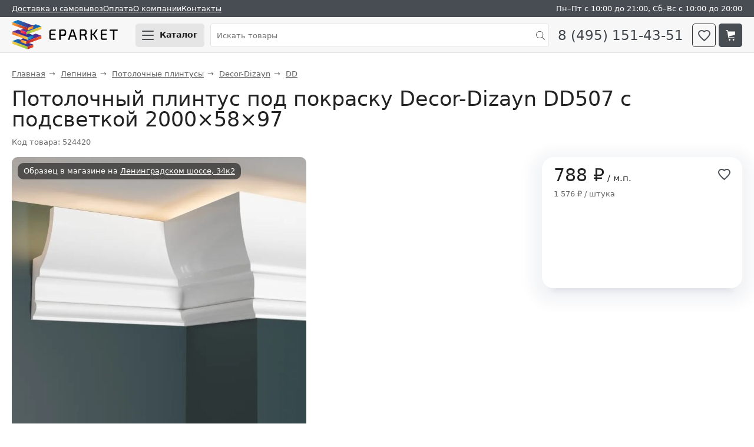

--- FILE ---
content_type: text/html; charset=UTF-8
request_url: https://eparket.com/product/karniz-pod-pokrasku-decor-dizayn-dd507-s-podsvetkoj-2000-58-97
body_size: 7214
content:
<!DOCTYPE html>
<html dir="ltr" lang="ru">
<head>
    <meta http-equiv="Content-Type" content="text/html; charset=utf-8">
    <meta name="Robots" content="index,follow">
    <meta name="description" content="Потолочный плинтус под покраску Decor-Dizayn DD507 с подсветкой 2000×58×97 цена 788 &#8381;. Купить в официальном магазине Eparket с гарантией, самовывозом и доставкой по России. &#10004; Характеристики, фото">
    <meta name="viewport" content="width=device-width,initial-scale=1">
    <meta name="format-detection" content="telephone=no">
    <meta name="theme-color" content="#f9f9f9">
    <title>Потолочный плинтус под покраску Decor-Dizayn DD507 с подсветкой 2000×58×97 купить по цене 788 &#8381;</title>
    <link rel="icon" href="/favicon.svg" type="image/svg+xml" sizes="any">
    <link rel="apple-touch-icon" href="/favicon.svg" sizes="any">
    <link rel="manifest" href="/manifest.webmanifest">
    <link media="all" rel="stylesheet" href="/app/showcase/style.28.css">
    <link rel="preconnect" href="https://cdn.diginetica.net">
    <link rel="preconnect" href="https://tracking.diginetica.net">
    <link rel="preconnect" href="https://tracking-app.diginetica.net">
    <link rel="preconnect" href="https://mod.calltouch.ru">
    <link rel="preconnect" href="https://googletagmanager.com">
    <link rel="preconnect" href="https://mc.yandex.ru">
    <link rel="preconnect" href="https://top-fwz1.mail.ru">
    <link rel="preconnect" href="https://vk.com">
    <script>
        window.dataLayer = window.dataLayer || [];
    </script>
    <script src="/app/showcase/js/vendor.js" defer></script>
    <script src="/app/showcase/js/store.11.js" type="module"></script>
    <script src="/app/showcase/component/gallery-swiper/gallery-swiper.js" type="module"></script>
    <script src="/app/showcase/js/mixins.9.js" defer></script>
    <script src="/app/showcase/js/components.28.js" type="module"></script>
    <script>(function(w,d,n,c){w.CalltouchDataObject=n;w[n]=function(){w[n]["callbacks"].push(arguments)};if(!w[n]["callbacks"]){w[n]["callbacks"]=[]}w[n]["loaded"]=false;if(typeof c!=="object"){c=[c]}w[n]["counters"]=c;for(var i=0;i<c.length;i+=1){p(c[i])}function p(cId){var a=d.getElementsByTagName("script")[0],s=d.createElement("script"),i=function(){a.parentNode.insertBefore(s,a)},m=typeof Array.prototype.find === 'function',n=m?"init-min.js":"init.js";s.async=true;s.src="https://mod.calltouch.ru/"+n+"?id="+cId;if(w.opera=="[object Opera]"){d.addEventListener("DOMContentLoaded",i,false)}else{i()}}})(window,document,"ct","y3n3gr72");</script>
    <script>
        var digiScript = document.createElement('script');
            digiScript.src = '//cdn.diginetica.net/10521/client.js';
            digiScript.defer = true;
            digiScript.async = true;
        document.head.appendChild(digiScript);
    </script>
    </script>
    <script src="https://googletagmanager.com/gtag/js?id=G-R6Z38YYRBV" async></script>
    <script>
        function gtag(){dataLayer.push(arguments);}
        gtag('js', new Date());
        gtag('config', 'G-R6Z38YYRBV');
    </script>
    <script>(function(m,e,t,r,i,k,a){m[i]=m[i]||function(){(m[i].a=m[i].a||[]).push(arguments)}; m[i].l=1*new Date(); for (var j = 0; j < document.scripts.length; j++) {if (document.scripts[j].src === r) { return; }} k=e.createElement(t),a=e.getElementsByTagName(t)[0],k.async=1,k.src=r,a.parentNode.insertBefore(k,a)}) (window, document, "script", "https://mc.yandex.ru/metrika/tag.js", "ym"); ym(2102008, "init", { clickmap:true, trackLinks:true, accurateTrackBounce:true, webvisor:true, trackHash:true, ecommerce:true}); </script>
    <script>
        var _tmr = window._tmr || (window._tmr = []);
        _tmr.push({id: "3212083", type: "pageView", start: (new Date()).getTime(), pid: "USER_ID"});
        (function (d, w, id) {
            if (d.getElementById(id)) return;
            var ts = d.createElement("script"); ts.async = true; ts.id = id; ts.src = "https://top-fwz1.mail.ru/js/code.js";
            var f = function () {var s = d.getElementsByTagName("script")[0]; s.parentNode.insertBefore(ts, s);};
            if (w.opera == "[object Opera]") { d.addEventListener("DOMContentLoaded", f, false); } else { f(); }
        })(document, window, "topmailru-code");
    </script>
    <script>!function(){var t=document.createElement("script");t.async=true,t.src="https://vk.com/js/api/openapi.js?169",t.onload=function(){VK.Retargeting.Init("VK-RTRG-1185755-ffooq"),VK.Retargeting.Hit()},document.head.appendChild(t)}();</script>
<link rel="canonical" href="https://eparket.com/product/karniz-pod-pokrasku-decor-dizayn-dd507-s-podsvetkoj-2000-58-97">
</head>
<body data-entity-class='product' data-entity-properties='{"id": 524420, "parent": 481974, "url": "/product/karniz-pod-pokrasku-decor-dizayn-dd507-s-podsvetkoj-2000-58-97", "name": "Потолочный плинтус под покраску Decor-Dizayn DD507 с подсветкой 2000×58×97", "brand": "Decor-Dizayn", "category": "Потолочный плинтус", "image": "/assets/cache_image/images/product/53/524420/DD507_250x250_3f9.jpg", "weight": 1.00, "volume": 0.01125, "price": 788, "storageDimension": "шт.", "dimension": "м.п.", "sizeX": 2000, "sizeY": 58, "sizeZ": 97, "quantity": 2, "package": {"ratio": 2, "weight": 1, "volume": 0.01125, "sizeX": 2000, "sizeY": 58, "sizeZ": 97}}'>
<header>
    
    <div class="top-menu top-menu--gray">
        <div class="top-menu__wrap">
            <ul class="top-menu__list">
                <li class="top-menu__item"><a href="/delivery">Доставка и самовывоз</a></li>
                <li class="top-menu__item top-menu__item--payment"><a href="/money">Оплата</a></li>
                <li class="top-menu__item"><a href="/about">О компании</a></li>
                <li class="top-menu__item top-menu__item--contacts"><a href="/contacts">Контакты</a></li>
                <li class="top-menu__item top-menu__item--time">Пн&ndash;Пт с 10:00 до 21:00, Сб&ndash;Вс с 10:00 до 20:00</li>
            </ul>
        </div>
    </div>
</header>
<sticky-header class="sticky-header" id="app-header">
    <div class="sticky-header__wrap" >
        <div class="sticky-header__logo">
            <a href="/" class="sticky-header__logo-img" title="Eparket.com магазин отделочных материалов">Eparket.com</a>
        </div>
        <div class="sticky-header__burger">
            <button-open-window status="close" for="menu-tooltip" title="Каталог товаров" class="button button--gray button--burger">
                <span class="button-open-window__line button-open-window__line--1"></span>
                <span class="button-open-window__line button-open-window__line--2"></span>
                <span class="button-open-window__line button-open-window__line--3"></span>
                <span class="button-open-window__text">Каталог</span>
            </button-open-window>
        </div>
        <div class="sticky-header__search">
            <form action="/search" method="get" class="search search--main">
                <input type="text" autocomplete="off" placeholder="Искать товары" name="text" class="form__input form__input--search form__input--light">
                <input type="submit" value="" class="sticky-header__search-submit">
            </form>
            <button-open-window status="close" for="search-tooltip" class="button button--search">
                <i class="search-icon"></i>
            </button-open-window>
            <search-tooltip status="close" class="tooltip">
                <form action="/search" method="get" class="search search--tooltip">
                    <input type="text" autocomplete="off" placeholder="Искать товары" name="text" class="form__input form__input--search form__input--light">
                    <input type="submit" value="" class="sticky-header__search-submit">
                </form>
            </search-tooltip>
        </div>
        <a href="tel:8-495-151-43-51" class="sticky-header__phone">8 (495) 151-43-51</a>
        <a href="/bookmark" title="К списку избранного" class="sticky-header__bookmark button button--header button--bookmark">
            <i class="bookmark-icon bookmark-icon--tooltip"></i>
            <bubble-counter id="bubble-counter-bookmark" count="0"></bubble-counter>
        </a>
        <a href="/checkout" title="Перейти в корзину" class="sticky-header__basket button button--header button--basket">
            <i class="basket-icon"></i>
            <bubble-counter id="bubble-counter-basket" count="0"></bubble-counter>
        </a>
    </div>
</sticky-header>
<menu-tooltip status="close"></menu-tooltip>
<main itemscope itemtype="https://schema.org/OfferCatalog">
<nav itemscope itemtype="https://schema.org/BreadcrumbList" class="bread-crumbs"><span class="bread-crumbs__item" itemscope itemprop="itemListElement" itemtype="https://schema.org/ListItem"><a href="/" itemprop="item"><span itemprop="name">Главная</span></a><meta itemprop="position" content="1"></span><span class="bread-crumbs__item" itemscope itemprop="itemListElement" itemtype="https://schema.org/ListItem"><a href="/lepnina" itemprop="item"><span itemprop="name">Лепнина</span></a><meta itemprop="position" content="2"></span><span class="bread-crumbs__item" itemscope itemprop="itemListElement" itemtype="https://schema.org/ListItem"><a href="/lepnina/karniz" itemprop="item"><span itemprop="name">Потолочные плинтусы</span></a><meta itemprop="position" content="3"></span><span class="bread-crumbs__item" itemscope itemprop="itemListElement" itemtype="https://schema.org/ListItem"><a href="/lepnina/karniz/decor-dizayn" itemprop="item"><span itemprop="name">Decor-Dizayn</span></a><meta itemprop="position" content="4"></span><span class="bread-crumbs__item" itemscope itemprop="itemListElement" itemtype="https://schema.org/ListItem"><a href="/lepnina/karniz/decor-dizayn/dd" itemprop="item"><span itemprop="name">DD</span></a><meta itemprop="position" content="5"></span></nav>


<div class="product-card" itemscope itemtype="http://schema.org/Product">
    <h1 class="product-card__title" itemprop="name">Потолочный плинтус под покраску Decor-Dizayn DD507 с подсветкой 2000×58×97</h1>
    <div class="product-card__code">Код товара: 524420</div>

    <div class="product-card__container">
        <gallery-swiper class="gallery-swiper">
            
            <div class="product-label">
                <span class="product-label__item product-label__item--sample">Образец в магазине на <a href="/contacts">Ленинградском шоссе, 34к2</a></span>
                
            </div>
            
            <swiper-container loop="true" grab-cursor="true">
                <swiper-slide><img src="/assets/cache_image/images/product/53/524420/DD507_500x500_b30.jpg" srcset="/assets/cache_image/images/product/53/524420/DD507_1000x1000_799.jpg 2x" data-zoom="/images/product/53/524420/DD507.jpg" class="gallery-swiper__image" alt="Потолочный плинтус под покраску Decor-Dizayn DD507 с подсветкой 2000×58×97" title="Потолочный плинтус под покраску Decor-Dizayn DD507 с подсветкой 2000×58×97"></swiper-slide><swiper-slide><img src="/assets/cache_image/images/product/53/524420/DD507-3_texnicheski_rusynok_500x500_b30.jpg" srcset="/assets/cache_image/images/product/53/524420/DD507-3_texnicheski_rusynok_1000x1000_799.jpg 2x" data-zoom="/images/product/53/524420/DD507-3_texnicheski_rusynok.jpg" class="gallery-swiper__image" alt="Потолочный плинтус под покраску Decor-Dizayn DD507 с подсветкой 2000×58×97" title="Потолочный плинтус под покраску Decor-Dizayn DD507 с подсветкой 2000×58×97"></swiper-slide><swiper-slide><img src="/assets/cache_image/images/product/53/524420/DD507-1_500x500_b30.jpg" srcset="/assets/cache_image/images/product/53/524420/DD507-1_1000x1000_799.jpg 2x" data-zoom="/images/product/53/524420/DD507-1.jpg" class="gallery-swiper__image" alt="Потолочный плинтус под покраску Decor-Dizayn DD507 с подсветкой 2000×58×97" title="Потолочный плинтус под покраску Decor-Dizayn DD507 с подсветкой 2000×58×97"></swiper-slide><swiper-slide><img src="/assets/cache_image/images/product/53/524420/DD507-6_500x500_b30.jpg" srcset="/assets/cache_image/images/product/53/524420/DD507-6_1000x1000_799.jpg 2x" data-zoom="/images/product/53/524420/DD507-6.jpg" class="gallery-swiper__image" alt="Потолочный плинтус под покраску Decor-Dizayn DD507 с подсветкой 2000×58×97" title="Потолочный плинтус под покраску Decor-Dizayn DD507 с подсветкой 2000×58×97"></swiper-slide><swiper-slide><img src="/assets/cache_image/images/product/53/524420/DD507-7_500x500_b30.jpg" srcset="/assets/cache_image/images/product/53/524420/DD507-7_1000x1000_799.jpg 2x" data-zoom="/images/product/53/524420/DD507-7.jpg" class="gallery-swiper__image" alt="Потолочный плинтус под покраску Decor-Dizayn DD507 с подсветкой 2000×58×97" title="Потолочный плинтус под покраску Decor-Dizayn DD507 с подсветкой 2000×58×97"></swiper-slide><swiper-slide><img src="/assets/cache_image/images/product/53/524420/DD507-4_500x500_b30.jpg" srcset="/assets/cache_image/images/product/53/524420/DD507-4_1000x1000_799.jpg 2x" data-zoom="/images/product/53/524420/DD507-4.jpg" class="gallery-swiper__image" alt="Потолочный плинтус под покраску Decor-Dizayn DD507 с подсветкой 2000×58×97" title="Потолочный плинтус под покраску Decor-Dizayn DD507 с подсветкой 2000×58×97"></swiper-slide><swiper-slide><img src="/assets/cache_image/images/product/53/524420/DD507-5_500x500_b30.jpg" srcset="/assets/cache_image/images/product/53/524420/DD507-5_1000x1000_799.jpg 2x" data-zoom="/images/product/53/524420/DD507-5.jpg" class="gallery-swiper__image" alt="Потолочный плинтус под покраску Decor-Dizayn DD507 с подсветкой 2000×58×97" title="Потолочный плинтус под покраску Decor-Dizayn DD507 с подсветкой 2000×58×97"></swiper-slide>
            </swiper-container>
            <div class="gallery-swiper__previews">
                <img src="/assets/cache_image/images/product/53/524420/DD507_50x50_ac3.jpg" data-src="/images/product/53/524420/DD507.jpg" srcset="/assets/cache_image/images/product/53/524420/DD507_100x100_5b1.jpg 2x" class="gallery-swiper__preview gallery-swiper__preview--selected" alt="Потолочный плинтус под покраску Decor-Dizayn DD507 с подсветкой 2000×58×97" title="Потолочный плинтус под покраску Decor-Dizayn DD507 с подсветкой 2000×58×97"><img src="/assets/cache_image/images/product/53/524420/DD507-3_texnicheski_rusynok_50x50_ac3.jpg" data-src="/images/product/53/524420/DD507-3_texnicheski_rusynok.jpg" srcset="/assets/cache_image/images/product/53/524420/DD507-3_texnicheski_rusynok_100x100_5b1.jpg 2x" class="gallery-swiper__preview" alt="Потолочный плинтус под покраску Decor-Dizayn DD507 с подсветкой 2000×58×97" title="Потолочный плинтус под покраску Decor-Dizayn DD507 с подсветкой 2000×58×97"><img src="/assets/cache_image/images/product/53/524420/DD507-1_50x50_ac3.jpg" data-src="/images/product/53/524420/DD507-1.jpg" srcset="/assets/cache_image/images/product/53/524420/DD507-1_100x100_5b1.jpg 2x" class="gallery-swiper__preview" alt="Потолочный плинтус под покраску Decor-Dizayn DD507 с подсветкой 2000×58×97" title="Потолочный плинтус под покраску Decor-Dizayn DD507 с подсветкой 2000×58×97"><img src="/assets/cache_image/images/product/53/524420/DD507-6_50x50_ac3.jpg" data-src="/images/product/53/524420/DD507-6.jpg" srcset="/assets/cache_image/images/product/53/524420/DD507-6_100x100_5b1.jpg 2x" class="gallery-swiper__preview" alt="Потолочный плинтус под покраску Decor-Dizayn DD507 с подсветкой 2000×58×97" title="Потолочный плинтус под покраску Decor-Dizayn DD507 с подсветкой 2000×58×97"><img src="/assets/cache_image/images/product/53/524420/DD507-7_50x50_ac3.jpg" data-src="/images/product/53/524420/DD507-7.jpg" srcset="/assets/cache_image/images/product/53/524420/DD507-7_100x100_5b1.jpg 2x" class="gallery-swiper__preview" alt="Потолочный плинтус под покраску Decor-Dizayn DD507 с подсветкой 2000×58×97" title="Потолочный плинтус под покраску Decor-Dizayn DD507 с подсветкой 2000×58×97"><img src="/assets/cache_image/images/product/53/524420/DD507-4_50x50_ac3.jpg" data-src="/images/product/53/524420/DD507-4.jpg" srcset="/assets/cache_image/images/product/53/524420/DD507-4_100x100_5b1.jpg 2x" class="gallery-swiper__preview" alt="Потолочный плинтус под покраску Decor-Dizayn DD507 с подсветкой 2000×58×97 фото в интерьере" title="Потолочный плинтус под покраску Decor-Dizayn DD507 с подсветкой 2000×58×97 фото в интерьере"><img src="/assets/cache_image/images/product/53/524420/DD507-5_50x50_ac3.jpg" data-src="/images/product/53/524420/DD507-5.jpg" srcset="/assets/cache_image/images/product/53/524420/DD507-5_100x100_5b1.jpg 2x" class="gallery-swiper__preview" alt="Потолочный плинтус под покраску Decor-Dizayn DD507 с подсветкой 2000×58×97 фото в интерьере" title="Потолочный плинтус под покраску Decor-Dizayn DD507 с подсветкой 2000×58×97 фото в интерьере">
                
            </div>
            <link itemprop="image" href="https://eparket.com/assets/cache_image/images/product/53/524420/DD507_1000x1000_799.jpg"><link itemprop="image" href="https://eparket.com/assets/cache_image/images/product/53/524420/DD507-3_texnicheski_rusynok_1000x1000_799.jpg"><link itemprop="image" href="https://eparket.com/assets/cache_image/images/product/53/524420/DD507-1_1000x1000_799.jpg"><link itemprop="image" href="https://eparket.com/assets/cache_image/images/product/53/524420/DD507-6_1000x1000_799.jpg"><link itemprop="image" href="https://eparket.com/assets/cache_image/images/product/53/524420/DD507-7_1000x1000_799.jpg"><link itemprop="image" href="https://eparket.com/assets/cache_image/images/product/53/524420/DD507-4_1000x1000_799.jpg"><link itemprop="image" href="https://eparket.com/assets/cache_image/images/product/53/524420/DD507-5_1000x1000_799.jpg">
        </gallery-swiper>
        <div>
            <div itemprop="offers" itemscope itemtype="https://schema.org/Offer">
                <meta itemprop="price" content="788">
                <meta itemprop="priceCurrency" content="RUB">
                <meta itemprop="priceValidUntil" content="2026-01-21">
                <meta itemprop="availability" content="InStock">
                <meta itemprop="itemCondition" content="NewCondition">
                <link itemprop="url" href="https://eparket.com/product/karniz-pod-pokrasku-decor-dizayn-dd507-s-podsvetkoj-2000-58-97">
            </div>
            <meta itemprop="sku" content="524420">
            <div itemprop="brand" itemscope itemtype="https://schema.org/Brand">
                <meta itemprop="name" content="Decor-Dizayn">
                <meta itemprop="image" content="https://eparket.com/images/logo/DECOR-DIZAYNlogo.png">
            </div>

            <div class="product-card__basket">
                <div class="product-card__price">
                        <span class="product-card__price-actual">788&nbsp;&#8381;&nbsp;<span class="product-card__suffix">/&nbsp;м.п.</span></span>
                        
                        
                        <div class="product-card__note">
                            1 576&nbsp;&#8381;&nbsp;/&nbsp;штука
                        </div>
                        
                    </div>
                    
                    <add-to-bookmark title="Добавить в избранное">
                        <svg class="add-to-bookmark__icon" viewBox="0 0 24 22" xmlns="http://www.w3.org/2000/svg">
                            <path stroke-width="2" d="M10.5 18C5.56003 13.7497 1 9.59223 1 6.0815C1 3.21729 3.28 1 6.2251 1C7.84007 1 9.45505 1.7391 10.5 2.94025C11.545 1.7391 13.1601 1 14.775 1C17.72 1 20 3.21729 20 6.0815C20 9.59223 15.4401 13.7497 10.5 18Z"/>
                        </svg>
                    </add-to-bookmark>

                    <!---->
                    <add-to-basket storage-dimension-instrumental-case-full-name="штуками"></add-to-basket>
            </div>

            
        </div>
    </div>
    <smart-tabs class="smart-tabs--mb40">
        <div class="smart-tabs__header">
            <a href="#tab-properties" class="smart-tabs__label smart-tabs__label--active">Описание</a>
            
            <a href="#tab-delivery" class="smart-tabs__label">Доставка</a>
            <a href="#tab-payment" class="smart-tabs__label">Оплата</a>
        </div>
        <div class="smart-tabs__body">
            <div class="smart-tabs__content smart-tabs__content--active">
                <article itemprop="description">
                    
                    
                    <div class="product-card__flex-container">
                        <div class="product-card__flex-block">
                            <h3 id="characteristics">Характеристики</h3>
                            <ul class="product-card__params">
                                <li class="product-card__params-item">
                <span class="product-card__params-title">Бренд</span>
                <span class="product-card__params-value"><a href="/brand/decor-dizayn" title="На страницу бренда Decor-Dizayn">Decor-Dizayn</a></span>
            </li><li class="product-card__params-item">
                <span class="product-card__params-title">Страна производитель</span>
                <span class="product-card__params-value">Россия</span>
            </li><li class="product-card__params-item">
                <span class="product-card__params-title">Материал</span>
                <span class="product-card__params-value">Полистирол</span>
            </li><li class="product-card__params-item">
                <span class="product-card__params-title">Цвет</span>
                <span class="product-card__params-value">Под покраску</span>
            </li><li class="product-card__params-item">
                <span class="product-card__params-title">Гибкость</span>
                <span class="product-card__params-value">Нет</span>
            </li><li class="product-card__params-item">
                <span class="product-card__params-title">Кабель канал</span>
                <span class="product-card__params-value">Да</span>
            </li><li class="product-card__params-item">
                <span class="product-card__params-title">Светодиодная подсветка<span class="hint hint--black" aria-label="В конструкции имеется канал для установки светодиодной ленты (лента в комплект не входит и приобретается отдельно).">?</span></span>
                <span class="product-card__params-value">Да</span>
            </li><li class="product-card__params-item">
                <span class="product-card__params-title">Класс пожарной опасности</span>
                <span class="product-card__params-value">КМ-5</span>
            </li><li class="product-card__params-item">
                <span class="product-card__params-title">Артикул товара</span>
                <span class="product-card__params-value">DD507</span>
            </li><li class="product-card__params-item">
                <span class="product-card__params-title">Длина, мм</span>
                <span class="product-card__params-value">2000</span>
            </li><li class="product-card__params-item">
                <span class="product-card__params-title">Ширина, мм</span>
                <span class="product-card__params-value">58</span>
            </li><li class="product-card__params-item">
                <span class="product-card__params-title">Толщина, мм</span>
                <span class="product-card__params-value">97</span>
            </li><li class="product-card__params-item">
                <span class="product-card__params-title">Вес, кг</span>
                <span class="product-card__params-value">1</span>
            </li>
                            </ul>
                        </div>
                        <div class="product-card__flex-block">
                            
                            <h3>Документы</h3><ul class="instructions-list"><li class="instructions-list-item"><a href="/media/NMC/sertifikat-pozharnoj-bezopasnosti-HMC.pdf" target="_blank">Сертификат пожарной безопасности</a></li></ul>
                        </div>
                    </div>
                    
                    
                    <!--
                    
                    -->
                </article>
                <ep-relation-products></ep-relation-products>
            </div>
            
            <div class="smart-tabs__content">
                <h3>Варианты доставки</h3>
                <ul class="delivery-payment-list"><li class="delivery-payment-list__item"><span class="">Самовывоз<br></span></li><li class="delivery-payment-list__item"><span class="delivery-payment-list__disable">Курьером по Москве 700 &#8381;<br>В пределах МКАД. За МКАД стоимость зависит от адреса. Заказы весом до 14 кг, объём до 0,1 м<sup>3</sup>, длиной до 1,4 м.</span><span class="delivery-payment-list__note">Этот товар слишком большой для доставки курьером</span></li><li class="delivery-payment-list__item"><span class="">Грузовым автомобилем по Москве 2500 &#8381;<br>Без разгрузки и подъема. В пределах МКАД. За МКАД +60 ₽/км</span></li><li class="delivery-payment-list__item"><span class="">По России. СДЭК<br>ТК самостоятельно заберёт заказ из магазина. Далее по тарифам ТК.</span></li><li class="delivery-payment-list__item"><span class="">По России. ПЭК<br>Отвезём заказ в ПВЗ. Далее по тарифам ТК.</span></li><li class="delivery-payment-list__item"><span class="">По России. Деловые Линии<br>Отвезём заказ в ПВЗ. Далее по тарифам ТК.</span></li><li class="delivery-payment-list__item"><span class="">По России. ЖДЭ<br>Отвезём заказ в ПВЗ. Далее по тарифам ТК.</span></li><li class="delivery-payment-list__item"><span class="">По России. Любая другая ТК 700 &#8381;<br>Отвезём заказ до ПВЗ в пределах МКАД. Далее по тарифам ТК.</span></li></ul>
                <p>
                    Подробная информация о доставке по <a href="/delivery">России</a>.
                </p>
            </div>
            <div class="smart-tabs__content">
                <h3>Для физ. лиц</h3>
                <ul class="delivery-payment-list">
                    <li class="delivery-payment-list__item">Наличными.</li>
                    <li class="delivery-payment-list__item">Картами: МИР, Visa и Master Card. Для кешбэка наш MCC-код 5211.</li>
                    <li class="delivery-payment-list__item">По QR-коду.</li>
                    <li class="delivery-payment-list__item">Банковским платежом по реквизитам.</li>
                </ul>
                <h3>Для юр. лиц</h3>
                <ul class="delivery-payment-list">
                    <li class="delivery-payment-list__item">Безналичная оплата по выставленному счету. Работаем с НДС.</li>
                    <li class="delivery-payment-list__item">Наличными. В магазине или при получении товара, при наличии печати или доверенности с синей печатью.</li>
                </ul>
            </div>
        </div>
    </smart-tabs>
    <similar-products class="rounded-tile rounded-tile--light-gray"></similar-products>
</div>
<script>
    //Google.Analytics. Yandex.Metrika show in Google data layer https://yandex.ru/support/metrica/ecommerce/data.html
    if (typeof (gtag) != 'undefined') {
        gtag('event', 'view_item', {
            "items": [{
                "id": "524420",
                "name": "Потолочный плинтус под покраску Decor-Dizayn DD507 с подсветкой 2000×58×97",
                "price": "788",
                "brand": "Decor-Dizayn",
                "category": "Потолочный плинтус"
            }]
        });
    }

    //mail.ru
    if (typeof (_tmr) != 'undefined') {
        _tmr.push({
            type: 'itemView',
            productid: '524420',
            pagetype: 'product',
            list: '1',
            totalvalue: '788'
        });
    }

    //VK.com
    if (typeof (VK) != 'undefined') {
        VK.Retargeting.ProductEvent(169327, "view_product", {
            "products": [{"id": "524420"}],
            "total_price": "788",
            "currency_code": "RUB"
        });
    }
</script>
</main>
<footer>
    <div class="footer__wrap">
        <div class="footer__menu">
            <div class="footer__links footer__links--main">
                <a href="/delivery">Доставка и самовывоз</a><br>
                <a href="/money">Оплата</a><br>
                <a href="/refund">Возврат товаров</a><br>
                <a href="/about">О&nbsp;компании</a><br>
                <a href="/service">Услуги</a><br>
                <a href="/contacts">Контакты</a>
            </div>
            <div class="footer__icons">
                <iframe src="https://yandex.ru/sprav/widget/rating-badge/54703186288" class="about-company__yandex-rating" loading="lazy"></iframe>
                <a href="//vk.com/eparket" class="footer__icon footer__icon--vk" target="_blank" rel="noopener" title="Eparket в Вконтакте"></a>
                <a href="//youtube.com/user/eparketcom" class="footer__icon footer__icon--youtube" target="_blank" rel="noopener" title="Канал Eparket на Ютубе"></a>
            </div>
            <div class="footer__links footer__links--other">
                <a href="/copyright">Использование материалов сайта</a><br>
                <a href="/agree">Обработка персональных данных</a>
            </div>
        </div>
        <div class="footer__shop">
            <div class="footer__address">
                Наш адрес: г. Москва, Ленинградское шоссе, 34к2. Подробная схема проезда &mdash; <a href="/contacts">здесь</a>.
            </div>
            <iframe src="https://yandex.ru/map-widget/v1/?z=17&ol=biz&oid=54703186288&scroll=false" class="footer__map" loading="lazy"></iframe>
            <!--div class="footer__images">
                <img src="/app/showcase/images/shop/1.webp" alt="Фото магазина Eparket" class="footer__image" loading="lazy">
                <img src="/app/showcase/images/shop/2.webp" alt="Фото магазина Eparket" class="footer__image" loading="lazy">
                <img src="/app/showcase/images/shop/3.webp" alt="Фото магазина Eparket" class="footer__image" loading="lazy">
                <img src="/app/showcase/images/shop/4.webp" alt="Фото магазина Eparket" class="footer__image" loading="lazy">
            </div-->
        </div>
        <div class="footer__contacts">
            <div class="footer__time">
                Работаем:<br>
                Пн&ndash;пт с 10:00 до 21:00<br>
                Cб&ndash;вс с 10:00 до 20:00
            </div>
            <div class="footer__time">
                <a href="tel:+7-495-151-43-51" class="footer__phone" target="_blank">8 (495) 151-43-51</a>
                <a href="mailto:zakaz@eparket.com" class="footer__email" target="_blank">zakaz@eparket.com</a><br>
                <a href="https://t.me/eparket" target="_blank" title="Написать в Telegram" class="button-telegram button-telegram--footer">@eparket</a>
            </div>
        </div>
    </div>
</footer>
<scroll-to-top status="close"></scroll-to-top>
<modal-overlay status="close"></modal-overlay>
</body>
</html>



--- FILE ---
content_type: application/javascript; charset=UTF-8
request_url: https://eparket.com/app/showcase/js/components.28.js
body_size: 10408
content:
customElements.define("sticky-header",class extends HTMLElement{cssClassSticky="sticky-header--sticky";constructor(){super();const heightHeader=document.getElementsByTagName("header")[0].offsetHeight;window.addEventListener("scroll",()=>{window.scrollY>heightHeader?this.classList.add(this.cssClassSticky):this.classList.remove(this.cssClassSticky)});window.dispatchEvent(new Event("scroll"))}});customElements.define("search-tooltip",class extends EpShopToggle{});customElements.define("bubble-counter",class extends HTMLElement{connectedCallback(){this.render()}static get observedAttributes(){return["count"]}attributeChangedCallback(name){if(name=="count"){this.render()}}render(){if(this.getAttribute("count")>0){this.innerHTML=this.getAttribute("count");this.style.display="block"}else{this.innerHTML="";this.style.display="none"}}});customElements.define("menu-tooltip",class extends HTMLElement{openCategoryCssClass="menu-tooltip__category--open";cssClassSticky="menu-tooltip--sticky";constructor(){super();this.menu={};this.timerId;this.isMobile=window.innerWidth<=767;this.eventType=this.isMobile?"click":"mouseover";this.delay=60;const heightHeader=document.getElementsByTagName("header")[0].offsetHeight;window.addEventListener("scroll",()=>{window.scrollY>heightHeader?this.classList.add(this.cssClassSticky):this.classList.remove(this.cssClassSticky)});window.dispatchEvent(new Event("scroll"))}connectedCallback(){fetch(`${epShopStore.state.api}menu/get`,{method:"GET",headers:{"Content-Type":"application/json"}}).then(response=>response.json()).then(json=>{this.menu=json.results;this.addLevel(0,1)})}addLevel(parentCategoryId,level){const parentCategory=this.getCategoryById(parentCategoryId);let html=`<div class="js-menu-tooltip__level menu-tooltip__level menu-tooltip__level--${level}">`;if(typeof parentCategory!=="undefined"){html+=`<div data-parent-id="${parentCategory.parentId}" data-parent-level="${level-1}" class="js-menu-tooltip__category-prev menu-tooltip__category menu-tooltip__category--prev"><span class="icon-arrow icon-arrow--middle icon-arrow--menu icon-arrow--left"></span><span class="menu-tooltip__name">${parentCategory.name}</span></div>`}this.getCategoriesByParentId(parentCategoryId).forEach(category=>{const isHaveChild=this.getCategoriesByParentId(category.id).length>0?"1":"0";const extendCssClass=typeof category.extend==="undefined"?"":`menu-tooltip__category--${category.extend}`;if(isHaveChild=="1"){html+=`<div data-id="${category.id}" data-level="${level}" data-is-have-child="${isHaveChild}" class="js-menu-tooltip__category-next menu-tooltip__category ${extendCssClass}">`}else{html+=`<a href="${category.link}" data-id="${category.id}" data-level="${level}" data-is-have-child="${isHaveChild}" class="js-menu-tooltip__category-next menu-tooltip__category ${extendCssClass}">`}if(level==1){html+=`<span class="menu-tooltip__icon menu-tooltip__icon--${category.id}"></span>`}html+=`<span class="menu-tooltip__name">${category.name}</span>`;if(isHaveChild=="1"){html+=`<span class="icon-arrow icon-arrow--middle icon-arrow--menu icon-arrow--right"></span>`;html+=`</div>`}else{html+=`</a>`}});if(typeof parentCategory!=="undefined"&&typeof parentCategory.link!=="undefined"&&parentCategory.id!=139366){html+=`<a href="${parentCategory.link}" data-id="${parentCategory.id}" data-level="${level}" data-is-have-child="0" class="js-menu-tooltip__category-next menu-tooltip__category">Все товары в категории</a>`}html+=`</div>`;this.insertAdjacentHTML("beforeend",html);this.isMobile===true?this.addEventsForMobile(level):this.addEventsForDesktop(level);return html}getCategoryById(categoryId){return this.menu.find(category=>category.id==categoryId)}getCategoriesByParentId(caregoryId){return this.menu.filter(category=>category.parentId==caregoryId)}addEventsForMobile(level){let categoriesNext=this.querySelectorAll(`.js-menu-tooltip__category-next[data-is-have-child="1"]`);let categoryPrev=this.querySelector(".js-menu-tooltip__category-prev");const incrementLevel=Number.parseInt(level)+1;categoriesNext.forEach(category=>{category.addEventListener("click",()=>{this.removeLevel(0);this.addLevel(category.getAttribute("data-id"),incrementLevel)})});if(categoryPrev){categoryPrev.addEventListener("click",()=>{this.removeLevel(0);this.addLevel(categoryPrev.getAttribute("data-parent-id"),Number.parseInt(categoryPrev.getAttribute("data-parent-level")))})}}addEventsForDesktop(level){let categories=this.querySelectorAll(`.js-menu-tooltip__category-next[data-level="${level}"]`);const incrementLevel=Number.parseInt(level)+1;categories.forEach(category=>{category.addEventListener("mouseenter",()=>{clearTimeout(this.timerId);this.timerId=setTimeout(()=>{this.removeOpenCategoryCssClass(categories);category.classList.add(this.openCategoryCssClass);if(category.getAttribute("data-is-have-child")==="1"){this.removeLevel(incrementLevel);this.addLevel(category.getAttribute("data-id"),incrementLevel)}else{this.removeLevel(incrementLevel)}},this.delay)})})}removeOpenCategoryCssClass(categories){categories.forEach(category=>{category.classList.remove(this.openCategoryCssClass)})}removeLevel(levelNumber){let levels=this.querySelectorAll(`.js-menu-tooltip__level:nth-child(n+${levelNumber})`);if(levels){levels.forEach(level=>{level.remove()})}}});customElements.define("search-result",class extends HTMLElement{connectedCallback(){const currentUrl=new URL(window.location.href);const text=currentUrl.searchParams.get("text")?currentUrl.searchParams.get("text"):"";document.querySelectorAll('#app-header input[name="text"]').forEach(input=>{input.value=text});fetch(`${epShopStore.state.api}search/search`,{method:"POST",headers:{"Content-Type":"application/json"},body:JSON.stringify({query:currentUrl.searchParams.get("text")})}).then(response=>response.json()).then(json=>{if(json.success===true){let html="";if(json.results.length>0){html+='<div class="catalog catalog--full">';json.results.forEach(product=>{html+=epShopHelper.methods.renderCatalogItem(product)});html+="</div>"}else{html+=`<div class="notification notification--warning notification--mb40">Товаров по запросу не найдено :(</div>`}this.innerHTML=html}})}});customElements.define("smart-tabs",class extends HTMLElement{constructor(){super();window.addEventListener("hashchange",()=>{this.setActiveTabLabel()});window.dispatchEvent(new Event("hashchange"))}setActiveTabLabel(){if(document.location.hash!==""&&document.location.hash.startsWith("#tab-")){const labels=this.querySelectorAll("a.smart-tabs__label");labels.forEach((tabLabel,index)=>{if(tabLabel.getAttribute("href")!==document.location.hash){tabLabel.classList.remove("smart-tabs__label--active")}else{tabLabel.classList.add("smart-tabs__label--active");this.setActiveTabContent(index)}})}}setActiveTabContent(tabLabelIndex=0){this.querySelectorAll(".smart-tabs__content").forEach((tabContent,tabContentIndex)=>{tabLabelIndex===tabContentIndex?tabContent.classList.add("smart-tabs__content--active"):tabContent.classList.remove("smart-tabs__content--active")})}});document.querySelectorAll("swiper-container.swiper-container--catalog-item").forEach(catalogItem=>{catalogItem.swiper.autoplay.stop();catalogItem.addEventListener("mouseover",()=>{catalogItem.swiper.autoplay.start()});catalogItem.addEventListener("mouseout",()=>{catalogItem.swiper.autoplay.stop()})});customElements.define("ep-facet-filter",class extends EpShopToggle{formElement=this.querySelector("#ep-facet-filter");swipedLeftHandler(){epShopStore.commit("tooltip/close")}connectedCallback(){this.querySelectorAll(".js-ep-filter-range-input").forEach(item=>{item.addEventListener("input",()=>{this.#countProducts()})});this.querySelectorAll(".js-ep-facet-filter__checkbox").forEach(item=>{item.addEventListener("click",()=>{this.#countProducts()})});this.formElement.addEventListener("submit",evt=>{this.#beforeSubmit(evt)})}#beforeSubmit(evt){evt.preventDefault();this.#countProducts();this.#fixRangeValues();this.formElement.submit()}open(){this.addEventListener("swiped-left",this.swipedLeftHandler)}close(){this.removeEventListener("swiped-left",this.swipedLeftHandler)}#fixRangeValues(){let isDisableRange=true;let rangeInputs=this.querySelectorAll(".js-ep-filter-range-input");let hiddenInput=this.querySelector(`#${rangeInputs[0].dataset.hiddenInputId}`);rangeInputs.forEach(range=>{if(range.value!==""&&range.value!==range[range.dataset.direction]){isDisableRange=false}});if(isDisableRange===true){hiddenInput.disabled=true}else{hiddenInput.value=`${rangeInputs[0].value?rangeInputs[0].value:rangeInputs[0].min}-${rangeInputs[1].value?rangeInputs[1].value:rangeInputs[1].max}`}rangeInputs.forEach(range=>{range.disabled=true})}#countProducts(){this.querySelector(".js-loader-pulse").classList.remove("loader-pulse--hide");this.querySelector(".js-ep-facet-filter__show").classList.add("ep-facet-filter__show--hide");let countTimerId=setTimeout(()=>{this.querySelector(".js-loader-pulse").classList.add("loader-pulse--hide");this.querySelector(".js-ep-facet-filter__show").classList.remove("ep-facet-filter__show--hide")},500)}});customElements.define("facet-id-toggle",class extends HTMLElement{forElement=document.querySelector(`${this.getAttribute("for")}`);arrow=this.querySelector(".icon-arrow");connectedCallback(){this.addEventListener("click",this.toggle.bind(this))}toggle(){if(this.forElement){if(this.getAttribute("status")==="close"){this.forElement.classList.remove("facet-filter__list--more");this.arrow.classList.remove("icon-arrow--down");this.arrow.classList.add("icon-arrow--up");this.setAttribute("status","open")}else if(this.getAttribute("status")==="open"){this.forElement.classList.add("facet-filter__list--more");this.arrow.classList.remove("icon-arrow--up");this.arrow.classList.add("icon-arrow--down");this.setAttribute("status","close")}}}});customElements.define("add-to-bookmark",class extends HTMLElement{icon=this.querySelector(".add-to-bookmark__icon");connectedCallback(){this.setAddedAttribute();this.addEventListener("click",this.toggleAddedAttribute)}setAddedAttribute(){if(epShopStore.state.bookmark.list.some(product=>product.id==epShopStore.state.product.id)){this.setAttribute("added","");this.icon.classList.add("add-to-bookmark__icon--active")}}toggleAddedAttribute(){this.hasAttribute("added")?this.removeBookmark():this.addBookmark()}addBookmark(){this.setAttribute("added","");this.icon.classList.add("add-to-bookmark__icon--active");epShopStore.commit("bookmark/addBookmark",epShopStore.state.product);this.sendAddBookmarkEventToEcommerce()}removeBookmark(){this.removeAttribute("added");this.icon.classList.remove("add-to-bookmark__icon--active");epShopStore.commit("bookmark/removeBookmark",epShopStore.state.product.id)}sendAddBookmarkEventToEcommerce(){if(typeof ym!="undefined"){ym(2102008,"reachGoal","addToBookmark")}if(typeof gtag!="undefined"){gtag("event","add_to_wishlist",{items:[{id:epShopStore.state.product.id,name:epShopStore.state.product.name,price:epShopStore.state.product.price,quantity:epShopStore.state.product.quantity,brand:epShopStore.state.product.brand,category:epShopStore.state.product.category}]})}if(typeof _tmr!="undefined"){_tmr.push({type:"reachGoal",id:3212083,value:epShopStore.state.product.price,goal:"addToBookmark"})}if(typeof VK!="undefined"){VK.Retargeting.ProductEvent(169327,"add_to_wishlist",{products:[{id:epShopStore.state.product.id}],total_price:epShopStore.state.product.price,currency_code:"RUB"})}}});customElements.define("ep-relation-products",class extends HTMLElement{relations=[];products=[];constructor(){super()}async connectedCallback(){const[relationsResponse,productsResponse]=await Promise.all([fetch(`${epShopStore.state.api}relation/get`,{method:"GET",headers:{"Content-Type":"application/json"}}),fetch(`${epShopStore.state.api}productrelation/get`,{method:"POST",headers:{"Content-Type":"application/json"},body:JSON.stringify({productId:epShopStore.state.product.id})})]);const[relationsJson,productsJson]=await Promise.all([relationsResponse.json(),productsResponse.json()]);this.relations=relationsJson.results;this.products=productsJson.results;this.initPlaceholder();this.render()}initPlaceholder(){let counter=7;let html="";html+=`<h3>${this.relations[0].name}</h3>`;html+=`<swiper-container class="swiper-container--margin" loop="true" slides-per-view="auto" navigation-prev-el="#relation-products-1-arrow-left" navigation-next-el="#relation-products-1-arrow-right">`;while(counter>0){html+=`<swiper-slide class="swiper-slide--relation">`;html+=`<div class="catalog-item catalog-item--relation"><div class="catalog-item__image"></div></div>`;html+=`</swiper-slide>`;counter--}html+=`</swiper-container>`;html+=`<div id="relation-products-1-arrow-left" class="swiper__icon-arrow-wrapper swiper__icon-arrow-wrapper--left swiper__icon-arrow-wrapper--relation"><span class="icon-arrow icon-arrow--left icon-arrow--middle icon-arrow--gray"></span></div>`;html+=`<div id="relation-products-1-arrow-right" class="swiper__icon-arrow-wrapper swiper__icon-arrow-wrapper--right swiper__icon-arrow-wrapper--relation"><span class="icon-arrow icon-arrow--right icon-arrow--middle icon-arrow--gray"></span></div>`;this.innerHTML=html}render(){let html="";this.relations.forEach(relation=>{const products=this.getProductsByRelationId(relation.id);if(products.length>0){html+=`<div class="ep-relation-products__item">`;html+=`<h3>${relation.name}</h3>`;html+=`<swiper-container class="swiper-container--margin" loop="true" slides-per-view="auto" navigation-prev-el="#relation-products-${relation.id}-arrow-left" navigation-next-el="#relation-products-${relation.id}-arrow-right">`;products.forEach(product=>{html+='<swiper-slide class="swiper-slide--relation">';html+=epShopHelper.methods.renderCatalogItem(product,"catalog-item--relation");html+="</swiper-slide>"});html+=`</swiper-container>`;html+=`<div id="relation-products-${relation.id}-arrow-left" class="swiper__icon-arrow-wrapper swiper__icon-arrow-wrapper--left swiper__icon-arrow-wrapper--relation"><span class="icon-arrow icon-arrow--left icon-arrow--middle icon-arrow--gray"></span></div>`;html+=`<div id="relation-products-${relation.id}-arrow-right" class="swiper__icon-arrow-wrapper swiper__icon-arrow-wrapper--right swiper__icon-arrow-wrapper--relation"><span class="icon-arrow icon-arrow--right icon-arrow--middle icon-arrow--gray"></span></div>`;html+=`</div>`}});this.innerHTML=html}getProductsByRelationId(reltaionId){return this.products.filter(product=>product.relationId===reltaionId)}});customElements.define("similar-products",class extends HTMLElement{connectedCallback(){this.initPlaceholder();fetch(`${epShopStore.state.api}productsimilar/get`,{method:"POST",headers:{"Content-Type":"application/json"},body:JSON.stringify({id:epShopStore.state.product.id})}).then(response=>response.json()).then(json=>{if(json.results.length>0){this.querySelector("swiper-container").innerHTML=this.render(json.results)}else{this.innerHTML=""}})}initPlaceholder(){let counter=7;let html="";html+=`<h3 class="form__title">Похожие товары</h3>`;html+=`<swiper-container class="swiper-container--margin" loop="true" slides-per-view="auto" navigation-prev-el="#similar-products-arrow-left" navigation-next-el="#similar-products-arrow-right">`;while(counter>0){html+=`<swiper-slide class="swiper-slide--similar">`;html+=`<div class="catalog-item catalog-item--relation"><div class="catalog-item__image"></div></div>`;html+=`</swiper-slide>`;counter--}html+=`</swiper-container>`;html+=`<div id="similar-products-arrow-left" class="swiper__icon-arrow-wrapper swiper__icon-arrow-wrapper--similar swiper__icon-arrow-wrapper--left"><span class="icon-arrow icon-arrow--left icon-arrow--middle icon-arrow--gray"></span></div>`;html+=`<div id="similar-products-arrow-right" class="swiper__icon-arrow-wrapper swiper__icon-arrow-wrapper--similar swiper__icon-arrow-wrapper--right"><span class="icon-arrow icon-arrow--right icon-arrow--middle icon-arrow--gray"></span></div>`;this.innerHTML=html}render(products){let html="";products.forEach(product=>{html+='<swiper-slide class="swiper-slide--similar">';html+=epShopHelper.methods.renderCatalogItem(product,"catalog-item--relation");html+="</swiper-slide>"});return html}});customElements.define("banner-index",class extends HTMLElement{connectedCallback(){this.initPlaceholder();fetch(`${epShopStore.state.api}banner/get`,{method:"GET",headers:{"Content-Type":"application/json"}}).then(response=>response.json()).then(json=>{this.querySelector("swiper-container").innerHTML=this.render(json.results)})}initPlaceholder(){let counter=5;let html="";html+=`<swiper-container navigation-prev-el=".swiper__icon-arrow-wrapper--left" navigation-next-el=".swiper__icon-arrow-wrapper--right" autoplay-delay="3000" autoplay-disable-on-interaction="true" loop="true" space-between="20" slides-per-view="auto">`;while(counter>0){html+=`<swiper-slide class="swiper-slide--banner-index"></swiper-slide>`;counter--}html+=`</swiper-container>`;html+=`<div class="swiper__icon-arrow-wrapper swiper__icon-arrow-wrapper--left swiper__icon-arrow-wrapper--banner-index"><span class="icon-arrow icon-arrow--left icon-arrow--middle icon-arrow--gray"></span></div><div class="swiper__icon-arrow-wrapper swiper__icon-arrow-wrapper--right swiper__icon-arrow-wrapper--banner-index"><span class="icon-arrow icon-arrow--right icon-arrow--middle icon-arrow--gray"></span></div>`;this.innerHTML=html}render(promotions){let html="";promotions.forEach(promotion=>{html+=`<swiper-slide class="swiper-slide--banner-index"><a href="/${promotion.uri}" onclick="ym(2102008, 'reachGoal', 'clickBannerMainPage', {'id': ${promotion.id}})"><img src="${promotion.image}" loading="lazy"></a></swiper-slide>`});return html}});customElements.define("order-products-list",Vue.defineCustomElement({mixins:[epShopBasket,epShopHelper],data(){return{}},methods:{removeProduct(product){epShopStore.commit("basket/removeProduct",product)}},template:`<h2 class="form__title">Корзина</h2>
    <div class="order-products-list__item" v-for="product in basketList">
        <div class="order-products-list__link-image">
            <a v-bind:href="product.url"><img v-bind:src="product.image" v-bind:alt="product.name" class="order-products-list__image"></a>
        </div>
        <div class="order-products-list__info">
            <div class="order-products-list__name">
                <a v-bind:href="product.url" class="order-products-list__link">{{product.name}}</a>
            </div>
            <div class="order-products-list__code">
                Код товара: {{product.id}}
            </div>
        </div>
        <div class="order-products-list__weight">
            <button class="order-products-list__delete" v-on:click="removeProduct(product)"></button>
            <div class="order-products-list__volume">
                Вес {{getProductTotalWeight(product)}} кг, объем {{getProductTotalVolume(product)}} м<sup>3</sup>
            </div>
        </div>
        <div class="order-products-list__value">
            <div class="product-input">
                <button class="form__symbol form__symbol--minus" v-on:click="decrementQuantity(product)">&ndash;</button>
                <input type="text" class="form__input form__input--light form__input--with-symbol" v-on:blur="roundQuantity(product)" v-model.number="product.quantity">
                <button class="form__symbol form__symbol--plus" v-on:click="incrementQuantity(product)">+</button>
                <div class="product-input__dimension" v-html="product.dimension"></div>
            </div>
            <div class="order-products-list__package" v-if="product.package">{{countPackage(product)}} {{product.storageDimension}}</div>
        </div>
        <div class="order-products-list__price">
            <div class="order-products-list__amount">{{toMoneyFormat(getProductTotalCost(product))}}&nbsp;&#8381;</div>
            <div>
                {{toMoneyFormat(product.price)}}&nbsp;&#8381;<span class="order-products-list__grey">/<span v-html="product.dimension"></span></span>
            </div>
        </div>
    </div>`,styles:[`@import url("/app/showcase/style.28.css");`]}));customElements.define("order-delivery",Vue.defineCustomElement({mixins:[epShopBasket],data(){return{address:{isShowInput:false,value:""}}},async mounted(){epShopStore.dispatch("deliveryMethod/load")},computed:{deliveryMethods(){return epShopStore.state.deliveryMethod.list},availableDeliveryMethods(){return this.deliveryMethods.filter(deliveryMethod=>{let isAvailableDeliveryMethod=true;deliveryMethod.maxSizeSummary=Number(deliveryMethod.maxSizeSummary);deliveryMethod.maxWeight=Number(deliveryMethod.maxWeight);deliveryMethod.maxVolume=Number(deliveryMethod.maxVolume);if(!this.checkAvailableDeliveryMethodByProductsTotalWeight(deliveryMethod.maxWeight)||!this.checkAvailableDeliveryMethodByProductsTotalVolume(deliveryMethod.maxVolume)||!this.checkAvailableDeliveryMethodByProductsMaxSize(deliveryMethod.maxSizeSummary)){isAvailableDeliveryMethod=false}return isAvailableDeliveryMethod})}},methods:{checkAvailableDeliveryMethodByProductsTotalWeight(deliveryMaxWeight){return this.getProductsTotalWeight()<=deliveryMaxWeight||deliveryMaxWeight===0},checkAvailableDeliveryMethodByProductsTotalVolume(deliveryMaxVolume){return this.getProductsTotalVolume()<=deliveryMaxVolume||deliveryMaxVolume===0},checkAvailableDeliveryMethodByProductsMaxSize(deliveryMethodMaxSize){let isAvailable=true;this.basketList.forEach(product=>{const productSizes=product.package?product.package:product;["sizeX","sizeY","sizeZ"].forEach(field=>{if(productSizes[field]>deliveryMethodMaxSize&&deliveryMethodMaxSize!==0){isAvailable=false}})});return isAvailable},getDeliveryMethodCost(deliveryMethod){return deliveryMethod.cost==0?"":`${deliveryMethod.cost} ₽.`},setSelected(deliveryMethod){epShopStore.commit("deliveryMethod/setMethodIdAndPrice",deliveryMethod);this.address.isShowInput=deliveryMethod.id==1?0:1;if(deliveryMethod.id==1){this.address.value="";epShopStore.commit("deliveryMethod/setAddress",this.address.value)}},setAddress(){epShopStore.commit("deliveryMethod/setAddress",this.address.value)}},template:`<h2 class="form__title">Способ доставки</h2>
    <div class="form__label">
        <label v-for="availableDeliveryMethod in availableDeliveryMethods">
            <input class="form__radio" type="radio" name="deliveryMethods" v-on:change="setSelected(availableDeliveryMethod)">&nbsp;{{availableDeliveryMethod.name}}. {{getDeliveryMethodCost(availableDeliveryMethod)}} <span v-html="availableDeliveryMethod.description"></span>
        </label>
    </div>
    <div v-if="address.isShowInput">
        <h2 class="form__title">Адрес доставки</h2>
        <input class="form__input form__input--medium" type="text" v-model="address.value" v-on:input="setAddress()" placeholder="Город, улица, дом, подъезд">
    </div>`,styles:[`@import url("/app/showcase/style.28.css");`]}));customElements.define("order-customer",Vue.defineCustomElement({mixins:[epShopBasket,epShopHelper],props:{isNeedValidate:String},data(){return{error:{name:{value:false,message:"ФИО обязательны к заполнению"},phone:{value:false,message:"Телефон обязателен к заполнению"},email:{value:false,message:"e-mail введен с ошибкой"}}}},computed:{customerId:{get(){return epShopStore.state.customer.id},set(value){epShopStore.commit("customer/updateProperty",{param:"id",value:value})}},customerIsCompany:{get(){return epShopStore.state.customer.isCompany},set(value){epShopStore.commit("customer/updateProperty",{param:"isCompany",value:value})}},customerName:{get(){return epShopStore.state.customer.name},set(value){epShopStore.commit("customer/updateProperty",{param:"name",value:value})}},customerPhone:{get(){return epShopStore.state.customer.phone},set(value){epShopStore.commit("customer/updateProperty",{param:"phone",value:value})}},customerEmail:{get(){return epShopStore.state.customer.email},set(value){epShopStore.commit("customer/updateProperty",{param:"email",value:value})}},customerInn:{get(){return epShopStore.state.customer.inn},set(value){epShopStore.commit("customer/updateProperty",{param:"inn",value:value})}}},watch:{async isNeedValidate(newValue,oldValue){if(newValue=="true"){if(this.validate()===true){await this.getOrCreateCustomer();await this.sendUserIdToAnalytics();this.$emit("customer-validate-success")}else{this.$emit("customer-validate-error")}}}},methods:{validate(){let isHaveErrors=false;this.resetErrors();this.validateName();this.validatePhone();this.validateEmail();for(let elem in this.error){if(this.error[elem].value===true){isHaveErrors=true}}return!isHaveErrors},validateName(){this.customerName.length<=2?this.error.name.value=true:this.error.name.value=false},validatePhone(){const onlyNumbers=epShopHelper.methods.getPhoneNumberWithOutPrefix(this.customerPhone);return onlyNumbers.length!==10?this.error.phone.value=true:this.error.phone.value=false},validateEmail(){if(this.customerEmail.length>0){const pattern=/^(([^<>()[\]\\.,;:\s@"]+(\.[^<>()[\]\\.,;:\s@"]+)*)|(".+"))@((\[[0-9]{1,3}\.[0-9]{1,3}\.[0-9]{1,3}\.[0-9]{1,3}])|(([a-zA-Z\-0-9]+\.)+[a-zA-Z]{2,}))$/;this.customerEmail.match(pattern)==null?this.error.email.value=true:this.error.email.value=false}},resetErrors(){for(let elem in this.error){this.error[elem].value=false}},async getOrCreateCustomer(){this.customerId=await this.getCustomerId();if(this.customerId!==null){}else{let customer=await this.createCustomer();this.customerId=customer.id}},async getCustomerId(){const response=await fetch(`${epShopStore.state.api}customer/get`,{method:"POST",headers:{"Content-Type":"application/json"},body:JSON.stringify({phone:this.customerPhone})});const user=await response.json();return user.success===true?user.id:null},async createCustomer(){const response=await fetch(`${epShopStore.state.api}customer/create`,{method:"POST",headers:{"Content-Type":"application/json"},body:JSON.stringify({name:this.customerName,phone:this.customerPhone,email:this.customerEmail,inn:this.customerInn,yandexClientId:this.getYandexClientId(),googleClientId:this.getGoogleClientId(),complexAnalyticClientId:this.getComplexAnalyticClientId()})});const customer=await response.json();return customer.success===true?customer:null},getYandexClientId(){let clientId=null;if(typeof ym!="undefined"){ym(2102008,"getClientID",function(id){clientId=id??id})}return clientId},getGoogleClientId(){return this.getCookie("_ga")?.substring(6)},getComplexAnalyticClientId(){return this.getCookie("_ct")},sendUserIdToAnalytics(){if(typeof ym!="undefined"){ym(2102008,"setUserID",this.customerId)}if(typeof gtag!="undefined"){gtag("config","G-R6Z38YYRBV",{user_id:this.customerId})}}},template:`<h2 class="form__title">Контакты покупателя</h2>
        <div class="order-customer__is-company">
            <label><input class="form__radio" type="checkbox" v-model="customerIsCompany">&nbsp;&nbsp;Заказать на организацию</label>
        </div>
        <input v-if="customerIsCompany == true" class="form__input form__input--margin form__input--medium" type="text" v-model="customerInn" placeholder="ИНН*">
        <div class="order-customer__info">
            <div class="order-customer__name">
                <input
                    autocomplete="off"
                    class="form__input form__input--medium"
                    type="text"
                    placeholder="Фамилия Имя Отчество*"
                    v-model="customerName"
                    v-bind:class="{ 'form__input--invalid': error.name.value }">
                <div class="form__invalid" v-if="error.name.value">{{error.name.message}}</div>
            </div>
            <div class="order-customer__phone">
                <input
                    autocomplete="off"
                    class="form__input form__input--medium"
                    type="tel"
                    placeholder="Телефон*"
                    v-model="customerPhone"
                    v-bind:class="{ 'form__input--invalid': error.phone.value }">
                <div class="form__invalid" v-if="error.phone.value">{{error.phone.message}}</div>
            </div>
            <div class="order-customer__email">
                <input
                    autocomplete="off"
                    class="form__input form__input--medium"
                    type="email"
                    placeholder="Email"
                    v-model="customerEmail"
                    v-bind:class="{ 'form__input--invalid': error.email.value }">
                <div class="form__invalid" v-if="error.email.value">{{error.email.message}}</div>
            </div>
        </div>`,styles:[`@import url("/app/showcase/style.28.css");`]}));customElements.define("order-checkout",Vue.defineCustomElement({mixins:[epShopBasket,epShopHelper],compilerOptions:{isCustomElement:tag=>tag.startsWith("order-")},data(){return{title:"Оформление заказа",comment:"",isSubmitButtonDisabled:false,error:{backend:{value:false,message:""}}}},mounted(){this.sendShowBasketEventToEcommerce()},methods:{sendShowBasketEventToEcommerce(){if(typeof gtag!="undefined"){gtag("event","view_cart",{items:this.toDataLayerFormat()});gtag("event","begin_checkout",{items:this.toDataLayerFormat()})}if(typeof _tmr!="undefined"){_tmr.push({type:"itemView",productid:this.getProductsId(),pagetype:"cart",totalvalue:this.getProductsTotalCost(),list:"1"})}if(typeof VK!="undefined"){VK.Retargeting.ProductEvent(169327,"init_checkout",{total_price:this.getProductsTotalCost(),currency_code:"RUB"})}},sendPurchaseEventToEcommerce(orderId){if(typeof ym!="undefined"){ym(2102008,"reachGoal","orderCreated")}if(typeof gtag!="undefined"){gtag("event","purchase",{transaction_id:orderId,affiliation:"Eparket online store",value:this.getProductsTotalCost(),currency:"RUB",tax:0,shipping:0,fio:epShopStore.state.customer.name,email:epShopStore.state.customer.email,phoneNumber:this.formatPhoneByCallTouch(),items:this.toDataLayerFormat()})}if(typeof _tmr!="undefined"){_tmr.push({type:"reachGoal",id:3212083,value:this.getProductsTotalCost(),goal:"orderCreated"});_tmr.push({type:"itemView",productid:this.getProductsId(),pagetype:"purchase",totalvalue:this.getProductsTotalCost(),list:"1"})}if(typeof VK!="undefined"){VK.Retargeting.ProductEvent(169327,"purchase",{total_price:this.getProductsTotalCost(),currency_code:"RUB"})}},toDataLayerFormat(){let products=[];this.basketList.forEach(product=>{products.push({id:product.id,name:product.name,price:product.price,quantity:product.quantity,brand:product.brand,category:product.category})});return products},showOrderPage(order){this.sendPurchaseEventToEcommerce(order.id);setTimeout(()=>{this.clearBasket();window.location.href=`/order/${order.token}?successMessage=Заказ успешно оформлен. Мы свяжемся с Вами для его подтверждения. На телефон и почту отправили уведомления.`},2500)},clearBasket(){epShopStore.commit("basket/clearList")},submitForm(){this.isSubmitButtonDisabled=true},async createOrder(){const response=await fetch(`${epShopStore.state.api}order/create`,{method:"POST",headers:{"Content-Type":"application/json"},body:JSON.stringify({customerId:epShopStore.state.customer.id,comment:this.comment,productsInOrder:this.basketList,methodId:this.delivery.methodId,addressTo:this.delivery.address})});const order=await response.json();if(order.success===true){this.showOrderPage(order.object)}else{this.error.backend.value=true;this.error.backend.message=order.message;this.isSubmitButtonDisabled=false}},formatPhoneByCallTouch(){let onlyNumbers=epShopHelper.methods.getPhoneNumberWithOutPrefix(epShopStore.state.customer.phone);return`+7-${onlyNumbers[0]}${onlyNumbers[1]}${onlyNumbers[2]}-${onlyNumbers[3]}${onlyNumbers[4]}${onlyNumbers[5]}-${onlyNumbers[6]}${onlyNumbers[7]}-${onlyNumbers[8]}${onlyNumbers[9]}`},getOrderTotalPrice(){return this.toMoneyFormat(this.getProductsTotalCost()+this.delivery.price)}},computed:{delivery(){return epShopStore.state.deliveryMethod.selected}},template:`<div class="order">
        <h1 class="text__title text__title--left">{{title}}</h1>
        <div class="order__wrapper">
            <div>
                <order-customer v-on:customer-validate-success="createOrder" v-on:customer-validate-error="isSubmitButtonDisabled = false" :is-need-validate="isSubmitButtonDisabled" class="rounded-tile rounded-tile--shadow rounded-tile--margin"></order-customer>
                <order-products-list class="rounded-tile rounded-tile--shadow rounded-tile--margin"></order-products-list>
                <order-delivery class="rounded-tile rounded-tile--shadow rounded-tile--margin"></order-delivery>
                <div class="rounded-tile rounded-tile--shadow rounded-tile--margin">
                    <h2 class="form__title">Комментарий к заказу</h2>
                    <textarea cols="30" rows="10" class="form__textarea form__textarea--medium" placeholder="Например. При въезде шлагбаум, нужно заранее заказывать пропуск." v-model="comment"></textarea>
                </div>
            </div>
            <div>
                <form v-on:submit.prevent="submitForm" class="form form--sticky rounded-tile rounded-tile--gray">
                    <h2 class="form__title form__title--mb0">Итого {{getOrderTotalPrice()}} &#8381;</h2>
                    <div class="order__total">
                        Вес {{getProductsTotalWeight()}} кг и объем {{getProductsTotalVolume()}} м<sup>3</sup> заказа.
                    </div>

                    <button type="submit" class="button button--block button--green button--big" :disabled="isSubmitButtonDisabled">
                        <div v-if="!isSubmitButtonDisabled">Оформить заказ</div><div class="loader-pulse" v-else></div>
                    </button>

                    <label class="form__label" v-if="error.backend.value">
                        <div class="form__invalid">{{error.backend.message}}</div>
                    </label>

                    <div class="form__note form__note--top">
                        Нажимая на кнопку &laquo;Оформить заказ&raquo;,<br>
                        я даю свое согласие на обработку <a href="/agree">персональных данных</a>.
                    </div>
                </form>
            </div>
        </div>
    </div>`,styles:[`@import url("/app/showcase/style.28.css");`]}));customElements.define("order-pay",Vue.defineCustomElement({mixins:[epShopHelper],data(){return{isSubmitButtonDisabled:false,order:epShopStore.state.order,amount:epShopStore.state.order.totalPrice,payment:null,isCanPayment:epShopStore.state.order.isCanPayment,error:{backend:{value:false,message:""}}}},computed:{totalPriceFormatted(){return this.toMoneyFormat(this.order.totalPrice)}},methods:{submitForm(){this.isSubmitButtonDisabled=true;this.createPayment()},async createPayment(){const responseCreatePayment=await fetch(`${epShopStore.state.api}payment/create`,{method:"POST",headers:{"Content-Type":"application/json"},body:JSON.stringify({orderId:this.order.id,orderAmount:this.amount})});this.payment=await responseCreatePayment.json();if(this.payment.success===true){const checkout=new window.YooMoneyCheckoutWidget({confirmation_token:`ct-${this.payment.object.acquiringId}`,customization:{modal:true,colors:{control_primary:"#02ab5c",control_primary_content:"#ffffff"}},error_callback:function(error){}});checkout.on("success",()=>{this.checkPayment();checkout.destroy()});checkout.on("fail",()=>{this.checkPayment();checkout.destroy()});checkout.on("modal_close",()=>{this.checkPayment();checkout.destroy()});checkout.render().then(()=>{this.isSubmitButtonDisabled=false})}else{this.error.backend.value=true;this.error.backend.message=this.payment.message;this.isSubmitButtonDisabled=false}},async checkPayment(){const responsePaymentCheck=await fetch(`${epShopStore.state.api}payment/check`,{method:"POST",headers:{"Content-Type":"application/json"},body:JSON.stringify({acquiringId:this.payment.object.acquiringId})});const paymentCheck=await responsePaymentCheck.json();if(paymentCheck.success==true&&paymentCheck.object.isPaid==true){window.location.href=`/order/${this.order.token}?successMessage=Вы успешно оплатили заказ на сумму ${this.payment.object.amount} ₽. На телефон и почту отправили уведомления.`}else{window.location.href=`/order/${this.order.token}?errorMessage=Оплата не прошла. Попробуйте еще раз.`}}},template:`<form v-on:submit.prevent="submitForm" class="rounded-tile rounded-tile--gray rounded-tile--margin">
        <h2 class="form__title">Итого {{totalPriceFormatted}} &#8381;</h2>
        <template v-if="isCanPayment == true">
            <label class="form__label">
                <input class="form__input" placeholder="" type="text" pattern="^[0-9]+$" v-model.number="amount">
            </label>
            <button class="button button--block button--green button--big" :disabled="isSubmitButtonDisabled">
                <div v-if="!isSubmitButtonDisabled">Оплатить</div><div class="loader-pulse" v-else></div>
            </button>
        </template>
        <template v-else>
            <div class="order__total order__total--print">
                <template v-if="order.statusId == 1 || order.statusId == 4 || order.statusId == 6">Возможность оплатить заказ появится после его подтверждения.</template>
                <template v-else-if="order.statusId == 3 || order.statusId == 31">Заказ отменён. Если произошла ошибка, пожалуйста свяжитесь с нами.</template>
                <template v-else-if="order.statusId == 2">Заказ оплачен и отгружен.</template>
            </div>
            <input v-if="order.statusId == 1 || order.statusId == 4 || order.statusId == 6" class="button button--block button--green button--big button--opacity" disabled value="Оплатить">
        </template>

        <label class="form__label" v-if="error.backend.value">
            <div class="form__invalid">{{error.backend.message}}</div>
        </label>
    </form>`,styles:[`@import url("/app/showcase/style.28.css");`]}));customElements.define("bookmark-list",Vue.defineCustomElement({mixins:[epShopBasket,epShopHelper],computed:{bookmarkList(){return epShopStore.state.bookmark.list}},template:`<div class="order-products-list__item" v-for="bookmark in bookmarkList">
            <div class="order-products-list__link-image">
                <a v-bind:href="bookmark.url"><img v-bind:src="bookmark.image" v-bind:alt="bookmark.name" class="order-products-list__image"></a>
            </div>
            <div class="order-products-list__info">
                <a v-bind:href="bookmark.url" class="order-products-list__link">{{bookmark.name}}</a>
                <div class="order__money">
                    <div class="order__cost">
                        Цена: {{toMoneyFormat(bookmark.price)}}&nbsp;&#8381;/<span v-html="bookmark.dimension"></span>
                    </div>
                </div>
            </div>
            <div class="order-products-list__amount">
                {{toMoneyFormat(bookmark.price)}}&nbsp;&#8381;/<span v-html="bookmark.dimension"></span>
            </div>
            <div class="order-products-list__delete" v-bind:data-id="bookmark.id" onclick="epShopStore.commit('bookmark/removeBookmark', this.dataset.id)"></div>
        </div>`,styles:[`@import url("/app/showcase/style.28.css");`]}));customElements.define("modal-overlay",class extends HTMLElement{body=document.querySelector("body");static get observedAttributes(){return["status","src","text","z-index"]}attributeChangedCallback(name,oldValue,newValue){if(name==="status"&&oldValue!==null){newValue==="open"?this.open():this.close()}if(name==="src"){newValue!==""&&newValue!==null?this.addSrc():this.removeSrc()}if(name==="text"){newValue!==""&&newValue!==null?this.addText():this.removeText()}if(name==="z-index"){newValue!==""&&newValue!==null?this.addZindex():this.removeZindex()}}connectedCallback(){this.addEventListener("click",()=>{epShopStore.commit("tooltip/close")})}isEscThenClose(event){let isEscape=false;if("key"in event)isEscape=event.key==="Escape"||event.key==="Esc";if(isEscape===true)epShopStore.commit("tooltip/close")}open(){document.addEventListener("keyup",this.isEscThenClose);this.body.style.overflow="hidden";this.body.style.height="100%"}close(){document.removeEventListener("keyup",this.isEscThenClose);this.body.removeAttribute("style");this.removeAttribute("src");this.removeAttribute("text");this.removeAttribute("z-index");this.removeAttribute("close-button")}addSrc(){const img=document.createElement("img");img.setAttribute("src",this.getAttribute("src"));img.setAttribute("class","modal-overlay__zoom");this.append(img)}removeSrc(){this.querySelector(".modal-overlay__zoom").remove()}addText(){const text=document.createElement("div");text.innerHTML=this.getAttribute("text");text.setAttribute("class","modal-overlay__text");this.append(text)}removeText(){this.querySelector(".modal-overlay__text").remove()}addZindex(){this.style.zIndex=this.getAttribute("z-index")}removeZindex(){this.removeAttribute("style")}});customElements.define("scroll-to-top",class extends HTMLElement{minScrollHeight=200;constructor(){super();window.addEventListener("scroll",()=>{window.scrollY>this.minScrollHeight?this.open():this.close()})}connectedCallback(){window.dispatchEvent(new Event("scroll"));this.innerHTML='<span class="icon-arrow icon-arrow--up icon-arrow--big icon-arrow--white"></span>';this.addEventListener("click",this.toTop)}toTop(){window.scroll({top:0,left:0,behavior:"smooth"});this.close()}open(){this.setAttribute("status","open")}close(){this.setAttribute("status","close")}});customElements.define("button-open-window",class extends EpShopToggle{constructor(){super();this.selfHtml=this.innerHTML}connectedCallback(){this.addEventListener("click",this.toggle.bind(this))}static get observedAttributes(){return["status"]}attributeChangedCallback(name,oldValue,newValue){super.attributeChangedCallback(name,oldValue,newValue)}toggle(){return this.getAttribute("status")==="close"?epShopStore.commit("tooltip/open",{for:this.getAttribute("for"),hideHeader:this.getAttribute("hide-header")!==null}):epShopStore.commit("tooltip/close")}});customElements.define("add-to-basket",Vue.defineCustomElement({mixins:[epShopBasket,epShopHelper],props:{storageDimensionInstrumentalCaseFullName:String},data(){return{product:epShopStore.state.product,isAddButtonDisabled:false}},computed:{addedInBasketProduct(){let addedInBasketProductIndex;epShopStore.state.basket.list.forEach((obj,index)=>{if(obj.id==this.product.id){addedInBasketProductIndex=index}});return epShopStore.state.basket.list[addedInBasketProductIndex]},isProductInBasket(){return epShopStore.state.basket.list.some(product=>product.id==this.product.id)}},methods:{addProduct(product){this.isAddButtonDisabled=true;setTimeout(()=>{epShopStore.commit("basket/addProduct",product);this.isAddButtonDisabled=false},300)}},template:`<div class="product-input">
            <template v-if="!isProductInBasket">
                <button class="form__symbol form__symbol--minus" v-on:click="decrementQuantity(product, false)">&ndash;</button>
                <input type="text" class="form__input form__input--light form__input--with-symbol" v-on:blur="roundQuantity(product, false)" v-model.number="product.quantity" maxlength="6">
                <button class="form__symbol form__symbol--plus" v-on:click="incrementQuantity(product, false)">+</button>
                <div class="product-input__dimension" v-html="product.dimension"></div>
            </template>
            <template v-else>
                <button class="form__symbol form__symbol--minus" v-on:click="decrementQuantity(addedInBasketProduct)">&ndash;</button>
                <input type="text" class="form__input form__input--light form__input--with-symbol" v-on:blur="roundQuantity(addedInBasketProduct)" v-model.number="addedInBasketProduct.quantity" maxlength="6">
                <button class="form__symbol form__symbol--plus" v-on:click="incrementQuantity(addedInBasketProduct)">+</button>
                <div class="product-input__dimension" v-html="addedInBasketProduct.dimension"></div>
            </template>
        </div>

        <div class="product-card__note" v-if="product.package && product.package.ratio != 1">Продаётся {{storageDimensionInstrumentalCaseFullName}}: 1 <span v-html="product.storageDimension"></span> = <span v-html="product.package.ratio"></span> <span v-html="product.dimension"></span></div>

        <template v-if="!isProductInBasket">
            <button v-on:click="addProduct(product)" class="button button--green button--add-to-basket" tabindex="2">
                <template v-if="!isAddButtonDisabled">Добавить в корзину</template>
                <template v-else><div class="loader-pulse"></div></template>
            </button>
        </template>
        <template v-else>
            <a href="/checkout" class="button button--add-to-basket button--invert-green" tabindex="2">
                <template v-if="!isAddButtonDisabled">Добавлен. Перейти в корзину</template>
                <template v-else><div class="loader-pulse loader-pulse--invert-green"></div></template>
            </a>
        </template>`,styles:[`@import url("/app/showcase/style.28.css");`]}));customElements.define("ep-copy-anchor",class extends HTMLElement{connectedCallback(){this.parentNode.addEventListener("mouseenter",()=>{this.classList.add("ep-copy-anchor--hover")});this.parentNode.addEventListener("mouseleave",()=>{this.classList.remove("ep-copy-anchor--hover")});this.addEventListener("click",this.copy)}copy(){let link=window.location.href;if(window.location.hash){link=link.replace(window.location.hash,"")}link+=`#${this.getAttribute("for")}`;navigator.clipboard.writeText(link)}});

--- FILE ---
content_type: application/javascript; charset=UTF-8
request_url: https://eparket.com/app/showcase/js/store.11.js
body_size: 2098
content:
window.epShopStore=Vuex.createStore({modules:{config:{namespaced:true,state(){return{version:10}}},customer:{namespaced:true,state(){return{id:null,isCompany:false,name:"",phone:"",email:"",inn:""}},mutations:{updateProperty(state,obj){state[obj.param]=obj.value}}},basket:{namespaced:true,state(){return{list:[]}},mutations:{addProduct(state,product){state.list.push(product);localStorage.setItem(`${epShopStore.state.storagePrefix}Basket`,JSON.stringify(state.list));epShopStore.dispatch("basket/updateBubbleCounter");epShopStore.dispatch("basket/sendAddProductEventToEcommerce",product)},removeProduct(state,product){state.list.forEach(function(obj,index){if(obj.id==product.id){state.list.splice(index,1)}});localStorage.setItem(`${epShopStore.state.storagePrefix}Basket`,JSON.stringify(state.list));epShopStore.dispatch("basket/updateBubbleCounter");epShopStore.dispatch("basket/sendRemoveProductEventToEcommerce",product)},decrementQuantityProduct(state,product){state.list.forEach(function(obj,index){if(obj.id==product.id){state.list[index]=product}});localStorage.setItem(`${epShopStore.state.storagePrefix}Basket`,JSON.stringify(state.list))},roundQuantityProduct(state,product){state.list.forEach(function(obj,index){if(obj.id==product.id){state.list[index]=product}});localStorage.setItem(`${epShopStore.state.storagePrefix}Basket`,JSON.stringify(state.list))},incrementQuantityProduct(state,product){state.list.forEach(function(obj,index){if(obj.id==product.id){state.list[index]=product}});localStorage.setItem(`${epShopStore.state.storagePrefix}Basket`,JSON.stringify(state.list))},clearList(state){state.list=[];localStorage.setItem(`${epShopStore.state.storagePrefix}Basket`,JSON.stringify(state.list));epShopStore.dispatch("basket/updateBubbleCounter")},setList(state,newList){state.list=JSON.parse(newList);epShopStore.dispatch("basket/updateBubbleCounter")}},actions:{updateBubbleCounter(context){const bubbleCounter=document.querySelector("#bubble-counter-basket");if(bubbleCounter){bubbleCounter.setAttribute("count",context.state.list.length.toString())}},sendRemoveProductEventToEcommerce(context,product){if(typeof gtag!="undefined"){gtag("event","remove_from_cart",{items:[{id:product.id,name:product.name,brand:product.brand,price:product.price,quantity:product.quantity}]})}},sendAddProductEventToEcommerce(context,product){if(typeof gtag!="undefined"){gtag("event","add_to_cart",{currency:"RUB",items:[{id:product.id,name:product.name,price:product.price,quantity:product.quantity,brand:product.brand,category:product.category}]})}if(typeof ym!="undefined"){ym(2102008,"reachGoal","productAddToBasket")}if(typeof _tmr!="undefined"){_tmr.push({type:"reachGoal",id:3212083,value:product.price*product.quantity,goal:"addToCart"})}if(typeof VK!="undefined"){VK.Retargeting.ProductEvent(169327,"add_to_cart",{products:[{id:product.id}],total_price:product.price*product.quantity,currency_code:"RUB"})}}}},bookmark:{namespaced:true,state(){return{list:[]}},getters:{getBookmarkById:state=>id=>{return state.list.find(bookmark=>bookmark.id===id)}},mutations:{addBookmark(state,bookmark){let isProductInBookmark=false;state.list.forEach((obj,index)=>{if(obj.id===bookmark.id){isProductInBookmark=true;state.list[index]=bookmark}});if(!isProductInBookmark){state.list.push(bookmark)}localStorage.setItem(`${epShopStore.state.storagePrefix}Bookmark`,JSON.stringify(state.list));epShopStore.dispatch("bookmark/updateBubbleCounter")},removeBookmark(state,bookmarkId){state.list.forEach(function(obj,index){if(obj.id==bookmarkId){state.list.splice(index,1)}});localStorage.setItem(`${epShopStore.state.storagePrefix}Bookmark`,JSON.stringify(state.list));epShopStore.dispatch("bookmark/updateBubbleCounter")},clearList(state){state.list=[];localStorage.setItem(`${epShopStore.state.storagePrefix}Bookmark`,"[]");epShopStore.dispatch("bookmark/updateBubbleCounter")},setList(state,newList){state.list=JSON.parse(newList);epShopStore.dispatch("bookmark/updateBubbleCounter")}},actions:{updateBubbleCounter(context){const bubbleCounter=document.querySelector("#bubble-counter-bookmark");if(bubbleCounter){bubbleCounter.setAttribute("count",context.state.list.length.toString())}}}},looked:{namespaced:true,state(){return{list:[]}},mutations:{clearList(state){state.list=[];localStorage.setItem(`${epShopStore.state.storagePrefix}Looked`,"[]")},setList(state,newList){state.list=JSON.parse(newList)}}},deliveryMethod:{namespaced:true,state(){return{list:[],selected:{methodId:1,address:"",price:0}}},mutations:{setList(state,newList){state.list=newList},setMethodIdAndPrice(state,deliveryMethod){state.selected.methodId=deliveryMethod.id;state.selected.price=deliveryMethod.cost},setAddress(state,address=""){state.selected.address=address}},actions:{async load(){const response=await fetch(`${epShopStore.state.api}deliverymethod/get`,{method:"GET",headers:{"Content-Type":"application/json"}});const deliveryMethods=await response.json();if(deliveryMethods.success===true){epShopStore.commit("deliveryMethod/setList",deliveryMethods.results)}}}},product:{namespaced:true,state(){return{id:null,parent:null,name:null,brand:null,category:null,dimension:null,image:null,package:null,price:null,quantity:null,sizeX:null,sizeY:null,sizeZ:null,storageDimension:null,url:null,volume:null,weight:null}},mutations:{setProperties(state,properties){for(let key in state){if(properties.hasOwnProperty(key)===true)state[key]=properties[key]}}}},category:{namespaced:true,state(){return{id:null,parent:null,products:null}},mutations:{setProperties(state,properties){for(let key in state){if(properties.hasOwnProperty(key)===true)state[key]=properties[key]}}}},index:{namespaced:true,state(){return{id:null,parent:null}},mutations:{setProperties(state,properties){for(let key in state){if(properties.hasOwnProperty(key)===true)state[key]=properties[key]}}}},order:{namespaced:true,state(){return{id:null,statusId:null,totalPrice:null,token:null,isCanPayment:null}},mutations:{setProperties(state,properties){for(let key in state){if(properties.hasOwnProperty(key)===true)state[key]=properties[key]}}}},tooltip:{namespaced:true,state(){return{openedWindow:null}},mutations:{open(state,payload){if(state.openedWindow===null){state.openedWindow=payload.for;document.querySelector(state.openedWindow).setAttribute("status","open");document.querySelector(`*[for=${state.openedWindow}]`).setAttribute("status","open");if(payload.hideHeader){document.querySelector("modal-overlay").setAttribute("z-index","13")}document.querySelector("modal-overlay").setAttribute("status","open")}else{epShopStore.commit("tooltip/close");epShopStore.commit("tooltip/open",{for:payload.for})}},close(state){if(state.openedWindow){document.querySelector(state.openedWindow).setAttribute("status","close");document.querySelector(`*[for=${state.openedWindow}]`).setAttribute("status","close")}document.querySelector("modal-overlay").setAttribute("status","close");state.openedWindow=null}}}},state(){return{storagePrefix:"_epShop",api:"/rest/",connector:"/assets/components/epshop/connector.php",entityClass:null}},actions:{init(context){const entity=document.querySelector("body").dataset;const config=localStorage.getItem(`${epShopStore.state.storagePrefix}Config`);if(config===null||JSON.parse(config).version!==epShopStore.state.config.version){context.commit("basket/clearList");context.commit("bookmark/clearList");context.commit("looked/clearList");localStorage.setItem(`${epShopStore.state.storagePrefix}Config`,JSON.stringify(epShopStore.state.config))}const basketLS=localStorage.getItem(`${epShopStore.state.storagePrefix}Basket`);const bookmarkLS=localStorage.getItem(`${epShopStore.state.storagePrefix}Bookmark`);const lookedLS=localStorage.getItem(`${epShopStore.state.storagePrefix}Looked`);if(basketLS)context.commit("basket/setList",basketLS);if(bookmarkLS)context.commit("bookmark/setList",bookmarkLS);if(lookedLS)context.commit("looked/setList",lookedLS);if(["product","category","index","order"].includes(entity.entityClass)){epShopStore.dispatch("setEntity",{class:entity.entityClass,properties:JSON.parse(entity.entityProperties)})}window.addEventListener("storage",event=>{switch(event.key){case`${epShopStore.state.storagePrefix}Basket`:epShopStore.commit("basket/setList",event.newValue);break;case`${epShopStore.state.storagePrefix}Bookmark`:epShopStore.commit("bookmark/setList",event.newValue);break;case`${epShopStore.state.storagePrefix}Looked`:epShopStore.commit("looked/setList",event.newValue);break}})},setEntity(context,entity){context.commit("setEntityClass",entity.class);context.commit(`${entity.class}/setProperties`,entity.properties)},syncListToLocalStorage(context,moduleName){localStorage.setItem(`${epShopStore.state.storagePrefix}${moduleName}`,JSON.stringify(context.state[moduleName].list))}},mutations:{setEntityClass(state,entityClass){state.entityClass=entityClass}}});epShopStore.dispatch("init");